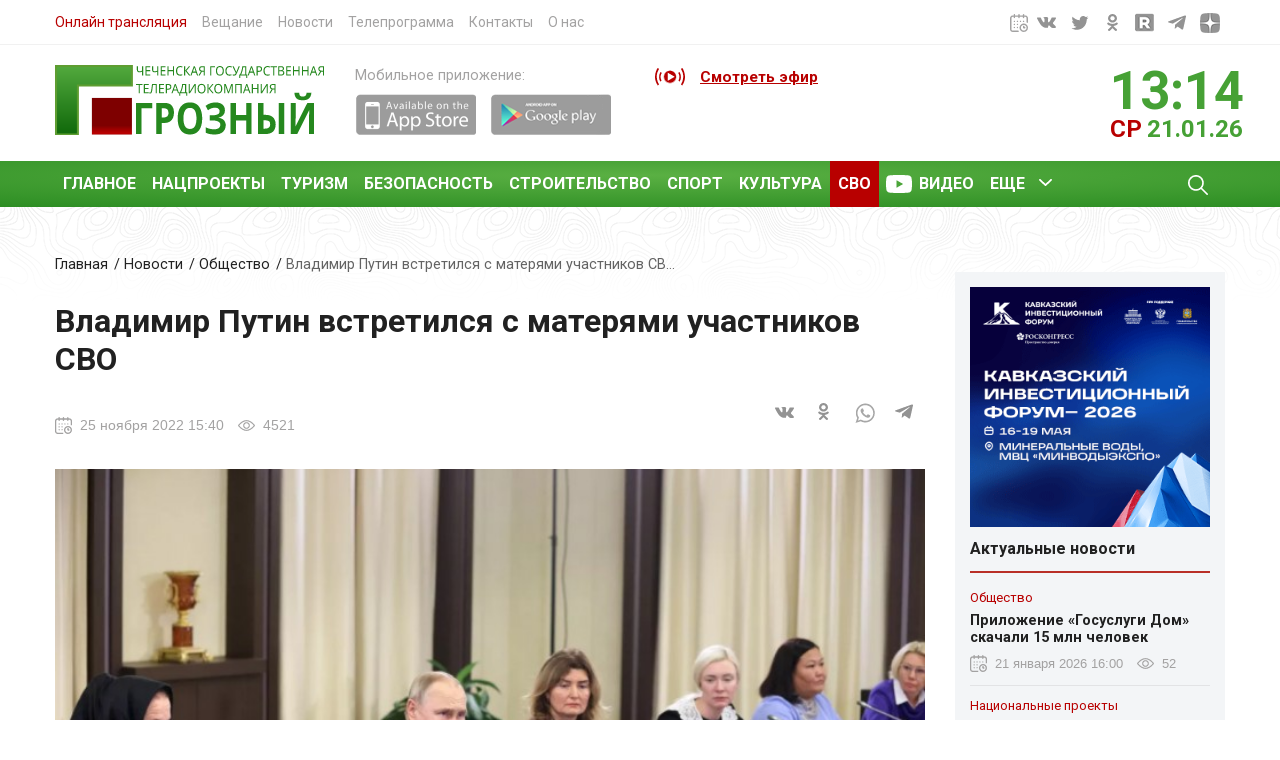

--- FILE ---
content_type: text/html; charset=UTF-8
request_url: https://grozny.tv/news/society/51918
body_size: 12986
content:
<!DOCTYPE html>
<html lang="en">
<head prefix="og: http://ogp.me/ns#" >
   <!-- Yandex Native Ads -->
<script>window.yaContextCb=window.yaContextCb||[]</script>
<script src="https://yandex.ru/ads/system/context.js" async></script>
    <meta name="zen-verification" content="eA8X0TnCpJtEHCFLxbCMfPKpp2OkMV1eXu0Qqjl1BwRRGdo62zpXEt5LlDNtOXsl" />
    <meta name="viewport" content="width=device-width, initial-scale=1">
    <meta http-equiv="Content-Type" content="text/html; charset=utf-8">
    <meta http-equiv="X-UA-Compatible" content="IE=edge">
	<meta name='wmail-verification' content='d92b76d58c5d0e80c31318a6550ddc4e' />
    <meta name="csrf-token" content="1Y4hpQYlbOLLucFNRrQVQ4BzjXQlAzE2BA1QO6xH">
    <meta name="keywords" content="Путин,Спецоперация,"/>
                 <meta name="description" content='ЧГТРК Грозный | последние новости, новости Росcии, новости дня, новости чечни, Чечня, грозный '/>
    <meta name="google-site-verification" content="sMl0pQza0F2X2ikpWzt_8E2eJ3m4iYeCpIPCq0hzclY" />
    <link rel="stylesheet"  href="https://grozny.tv/css/bootstrap.min.css?v=3.3" />
    <link rel="stylesheet" href="https://grozny.tv/css/main.min.css?v=4.1" />
    <link href="https://fonts.googleapis.com/css2?family=Roboto:wght@400;700&display=swap" rel="stylesheet">
    <link rel="icon" href="https://grozny.tv/img/favicon.svg" type="image/x-icon">
    <title>Владимир Путин встретился с матерями участников СВО - Общество</title>
    <meta property="og:site_name" content="ЧГТРК ГРОЗНЫЙ">
    <meta property="og:locale" content="ru_RU">
    <meta property="og:title" content="Владимир Путин встретился с матерями участников СВО">
    <meta property="og:image" itemprop="image" content="https://grozny.tv/storage/images/d7574831-8229-438c-8913-aa3bd9d0db9e.jpg"/>
    <meta property="og:type" content="article">
    <meta property="og:description" content="ЧГТРК ГРОЗНЫЙ, 25.11.2022">
    <meta property="og:url" content="https://grozny.tv/news/society/51918">
    <link itemprop="image" href="https://grozny.tv/storage/images/d7574831-8229-438c-8913-aa3bd9d0db9e.jpg">
    <link rel="canonical" href="https://grozny.tv/news/society/51918"/>
    <script src="https://grozny.tv/js/jquery.min.js"></script>
<script src="https://grozny.tv/js/jquery.jscroll.min.js"></script>

<!-- Global site tag (gtag.js) - Google Analytics 
<script async src="https://www.googletagmanager.com/gtag/js?id=G-N4BZ160W9M"></script>
<script>
  window.dataLayer = window.dataLayer || [];
  function gtag(){dataLayer.push(arguments);}
  gtag('js', new Date());
    gtag('set', {'user_id': 'USER_ID'}); 
  gtag('config', 'G-N4BZ160W9M');
  
  gtag('event', 'newsletter signup', {
    'event_category': 'NTG newsletter',
    'event_label': 'success',
    'non_interaction' : false
});
</script>

<!-- Global site tag (gtag.js) - Google Analytics -->
<script async src="https://www.googletagmanager.com/gtag/js?id=UA-202540733-1"></script>
<script>
  window.dataLayer = window.dataLayer || [];
  function gtag(){dataLayer.push(arguments);}
  gtag('js', new Date());
    gtag('set', {'user_id': 'USER_ID'}); 
  gtag('config', 'UA-202540733-1');
</script>
   
</head>
<body>
    <div class="wrapper">
        <div class="progressbar" ></div>
        <header>
                        <div class="header-top"> <!-- header-top -->
                <div class="container search-form-inner">
                    <div class="row">
                        <div class="col-7">
                            <nav class="header-top__navigation">
                                <ul>
                                    <li><a style="color:#b80000" href="/live">Онлайн трансляция</a></li>
                                    <li><a href="/broadcast-options">Вещание</a></li>
                                    <li><a href="/news">Новости</a></li>
                                    <li><a href="/programma">Телепрограмма</a></li>
                                    <li><a href="/contacts">Контакты</a></li>
                                    <li><a href="/about-us">О нас</a></li>
                                </ul>
                            </nav>
                        </div>
                       <!-- <div class="col-3">
                            <div class="header-top__impaired">
                                <a href="#">Версия для слабовидящих</a>
                            </div>
                        </div>-->
                        <div class="col-3 offset-2">
                            <div class="header-top__social">
                                <ul class="uk-flex uk-flex-right">
                                  <li><div id="datepicker" class="input-append date">
                                            <span class="add-on"><i class="icon-th"></i><img src="https://grozny.tv/img/calendar.svg"/></span>
                                        </div></li>
                                    <li><a href="https://vk.com/groznytv" target="_blank"><img  src="https://grozny.tv/img/vk2.svg" alt="Вконтакте"></a></li>
                                    <li><a href="https://twitter.com/tvgrozny" target="_blank"><img src="https://grozny.tv/img/tw2.svg" alt="Твитер"></a></li>
                                    <li><a href="https://ok.ru/groznytv" target="_blank"><img src="https://grozny.tv/img/od2.svg" alt="Одноклассники"></a></li>
                                    <li><a href="https://rutube.ru/channel/25150417/" target="_blank"><img src="https://grozny.tv/img/rtbpp.svg" alt="Ютуб"></a></li>
                                    <li><a href="https://t.me/groznytv" target="_blank"><img  src="https://grozny.tv/img/tel2.svg" alt="Телеграм"></a></li>
                                     <li><a href="https://dzen.ru/groznytv" target="_blank"><img  src="https://grozny.tv/img/dzen.svg" alt="Яндекс Дзен"></a></li>
                                  
                                </ul>
                            </div>
                        </div>
                    </div>
                </div>
            </div>  <!-- end header-top -->
            <div class="header-middle"> <!-- header-middle -->
                <div class="container">
                    <div class="row">
                        <div class="col-6 col-sm-5  col-md-4  col-lg-3 col-xl-3">
                            <div class="header-middle__logo">
                                <a href="/"><img src="https://grozny.tv/img/logo.svg" alt="Логотип"></a>
                            </div>
                        </div>
                        <div class="d-none d-xl-block col-xl-3">
                            <div class="header-middle__marketplace">
                                <span>Мобильное приложение:</span>
                                <div class="header-middle__linkstore uk-flex uk-flex-middle">
                                    <a href="https://itunes.apple.com/ru/app/%D1%82%D0%B2-%D0%B3%D1%80%D0%BE%D0%B7%D0%BD%D1%8B%D0%B9/id1008756398?mt=8" target="_blank"><img src="https://grozny.tv/img/app.png" alt="AppStore"></a>
                                    <a href="https://play.google.com/store/apps/details?id=tvgrozny.chechensoft.ru&hl=ru" target="_blank"><img src="https://grozny.tv/img/play.png" alt="Play Market"></a>
                                </div>
                            </div>
                        </div>
                        
                         <div class="col-6 col-sm-7  col-md-4 col-lg-5 col-xl-3">
                            <div class="header-middle__live">
                                <a href="https://grozny.tv/programma">Смотреть эфир</a>
                                <span class="pulse"></span>
                                
                                                                
                            </div>
                        </div>
                        <div class="d-none d-md-block col-md-4 col-lg-4 col-xl-3 ">
                            <div class="header-middle__time">
                                <div class="row">
                                    <div class="col-6 col-md-6 col-lg-5 col-xl-6">
                                        <ul class="header-namaz">
                                                                                   </ul>
                                    </div>
                                    <div class="col-6 col-md-6 col-lg-7 col-xl-6">
                                        <div class="header-clock">
                                            <div id="clock" class="header-clock__time"></div>
                                            <div class=" header-clock__inner">
                                                <div id="weekday"  class="header-clock__day">пт</div>
                                                <div  id="now" class="header-clock__date"></div>
                                            </div>
                                        </div>
                                    </div>
                                </div>
                            </div>
                        </div>
                    </div>
                </div>
            </div><!-- end header-middle -->

            <div i class="header-bottom"> <!-- header-bottom -->
                <div class="container">
                    <div class="row">
                        <div class="col-12">
                            <nav class="main-menu">
                                <div class="navigations-inner">
                                    <div class="navbar-left">
                                        <div class="navbar-visible">
                                            <ul class="navbar">
                                                <li><a href="https://grozny.tv/news/main">Главное</a></li>
                                               <li><a href="https://grozny.tv/news/nationalprojects">Нацпроекты </a></li>
                                                <li><a href="https://grozny.tv/news/tourism">Туризм</a></li>
                                                <li><a href="https://grozny.tv/news/security">Безопасность</a></li>
                                                <li><a href="https://grozny.tv/news/construction">Строительство</a></li>
                                                <li><a href="https://grozny.tv/news/sport">Спорт</a></li>
                                                <li><a href="https://grozny.tv/news/culture">Культура</a></li>
                                                <li style="background:#b80000;"><a href="https://grozny.tv/tag/695">СВО</a></li>
                                                <li class="menu-item-video"><a href="/videos">Видео</a></li>
                                                <li class="menu-item-children menu-item-all">
                                                    <a href="#">Еще</a>
                                                    <ul class="sub-menu">
                                                        <li><a href="https://grozny.tv/news/antiterror">Антитеррор</a></li>
                                                        <li><a href="https://grozny.tv/news/blagotvoritelnost">Благотворительность</a></li>
                                                        <li><a href="https://grozny.tv/news/healthcare">Здравохранение</a></li>
                                                        <li><a href="https://grozny.tv/news/society">Общество</a></li>
                                                         <li><a href="https://grozny.tv/news/politics">Политика</a></li>
                                                          <li><a href="https://grozny.tv/news/religion">Религия </a></li>
                                                        <li><a href="https://grozny.tv/news/crime">Криминал</a></li>
                                                        <li><a href="https://grozny.tv/news/agriculture">Сельское хозяйство</a></li>
                                                        <li><a href="https://grozny.tv/news/education">Образование</a></li>
                                                    </ul>
                                                </li>
                                            </ul>
                                            <button class="mobile-menu" type="button" uk-toggle="target: #mobile-menu">Меню</button>
                                        </div>
                                    </div>

                                    <div class="navbar-right">
                                            <a class="open-search" href="https://grozny.tv/search">
                                                <img src="https://grozny.tv/img/search.svg" alt="Иконка поиска">
                                            </a>
                                      
                                    </div>
                                </div>

                            </nav>
                        </div>
                    </div>
                </div>
            </div> <!-- end header-bottom -->
        </header>
    <main class="content-inner">
    <style>
    blockquote {
        background: #dee2e6;
    color: #212121;
    line-height: 1.5;
    margin-bottom: 20px;
    padding: 10px 40px;
    position: relative;
    }
</style>
    <div class="container">
        <div  class="row">
            <div class="col-12 col-lg-9">

                <div class="page-news">
                    <div class="breadcrumb">
                        <ul class="uk-breadcrumb">
                            <li><a href="#">Главная</a></li>
                            <li><a href="https://grozny.tv/news">Новости</a></li>
                            <li><a href="/news/society">Общество</a></li>
                            <li><span>Владимир Путин встретился с матерями участников СВ...</span></li>
                        </ul>
                    </div>
                    <div class="page-news__title">
                        <h1>Владимир Путин встретился с матерями участников СВО</h1>
                    </div>
                    <div  class="row">
                        
                        <div class="col-12 col-md-4">
                            <ul class="meta-news meta-top">
                                <li class="meta-news__date">25 ноября 2022 15:40</li>
                                <li class="meta-news__views">4521</li>
                            </ul>
                        </div>


                        <div class="col-12 col-md-8">
                            <div class="page-news__meta">
                                <div class="share">
                                           <script src="https://yastatic.net/es5-shims/0.0.2/es5-shims.min.js " async></script>
                                           <script src="https://yastatic.net/share2/share.js" async></script>
                                           <div class="ya-share2" data-bare=""  data-services="vkontakte,odnoklassniki,whatsapp,telegram"></div>
                                </div>
                            </div>
                        </div>
                    </div>
                        <div class="page-news__images">
                                                          
                             <picture class="post-img"  >
                                  <source  media="(min-width: 799px)" srcset="https://grozny.tv/storage/images/d7574831-8229-438c-8913-aa3bd9d0db9e.jpg">
                                  <source  media="(min-width: 320px)" srcset="https://grozny.tv/storage/images/2_d7574831-8229-438c-8913-aa3bd9d0db9e.jpg">
                                  <img itemprop="image" width="100%" src="https://grozny.tv/storage/images/d7574831-8229-438c-8913-aa3bd9d0db9e.jpg" alt="Владимир Путин встретился с матерями участников СВО">
                            </picture>
                             
                            
                        </div>                        
                       
                        <div class="news_follow">
                            <div class="container">
                                <div class="row">
                                    <div class="col-12 col-xs-3 col-sm-4 col-md-3 col-lg-3 col-xl-3 pl-0 pr-0" style="color: #a3a2a2;line-height: 32px;">
                                        <b>Читать grozny.tv в</b>
                                    </div> 
                                    <div class="col-6 col-md-3 col-sm-2 col-lg-3">
                                        <a href="https://news.google.com/publications/CAAqBwgKMK-5pwswjcS_Aw?oc=3&ceid=RU:ru"><div class="news_foll_attr_list attr_1" ></div></a>
                                        
                                    </div> 
                                    <div class="col-6 col-md-3 col-sm-2 col-lg-2">
                                
                                        <a href="https://yandex.ru/news/?favid=3809"><div class="news_foll_attr_list attr_2" class="news_foll_attr_list" ></div></a>
                                    </div> 
                                </div>
                            </div>
                        </div>
                        
                                             <div class="page-news__content">
                     <b class="pb-5">Президент РФ Владимир Путин проводит встречу с матерями военнослужащих – участников специальной военной операции.</b> 
                        <p>От Чеченской Республики в этой встрече принимает участие Жарадат Агуева.&nbsp;</p><p>Двое ее сыновей в данное время находятся в зоне проведения СВО: командир батальона «Запад-Ахмат» Исмаил Агуев и начальник Курчалоевского РОВД Рустам Агуев.</p><blockquote><p>«Хочу, чтобы вы знали: и я лично, и руководство страны, мы разделяем эту боль, понимаем, что ничего не может заменить утраты сына, утраты ребенка, особенно для мамы, которой мы обязаны все появлением на свет», - подчеркнул Президент России.</p></blockquote> 
                       
                        
                        <div class="article_tags">
                                                            <a style="text-decoration: none" class="article__tags-item" href="https://grozny.tv/tag/91" >Путин</a>
                                                            <a style="text-decoration: none" class="article__tags-item" href="https://grozny.tv/tag/253" >Спецоперация</a>
                                                    </div>
                        <!-- Yandex.RTB R-A-190019-14 -->
<div id="yandex_rtb_R-A-190019-14"></div>
<script type="text/javascript">
    (function(w, d, n, s, t) {
        w[n] = w[n] || [];
        w[n].push(function() {
            Ya.Context.AdvManager.render({
                blockId: "R-A-190019-14",
                renderTo: "yandex_rtb_R-A-190019-14",
                async: true
            });
        });
        t = d.getElementsByTagName("script")[0];
        s = d.createElement("script");
        s.type = "text/javascript";
        s.src = "//an.yandex.ru/system/context.js";
        s.async = true;
        t.parentNode.insertBefore(s, t);
    })(this, this.document, "yandexContextAsyncCallbacks");
</script>
                        <div id="unit_97354"><a href="https://smi2.ru/" >Новости СМИ2</a></div>
                        <script type="text/javascript" charset="utf-8">
                            (function() {
                                var sc = document.createElement('script'); sc.type = 'text/javascript'; sc.async = true;
                                sc.src = '//smi2.ru/data/js/97354.js'; sc.charset = 'utf-8';
                                var s = document.getElementsByTagName('script')[0]; s.parentNode.insertBefore(sc, s);
                            }());
                        </script>
                    <!-- Composite Start -->
<div id="M652681ScriptRootC1027580">
</div>
<script src="https://jsc.lentainform.com/g/r/grozny.tv.1027580.js" async >
</script>
<!-- Composite End -->

                    </div>

                    <div class="news-section__title">
                        <h2>Также в «Общество»</h2><hr>
                    </div>
                    <div class="category-news__grid">
                                                <article class="large-news">
                            <div class="row">
                                <div class="col-12 col-md-4">
                                    <div class="large-news__image">
                                        <a href="https://grozny.tv/news/society/74735">
                                            <picture>
                                                 <source media="(min-width: 799px)" srcset="https://grozny.tv/storage/images/2a2fc871-8d45-4a24-9763-cd1f33a61eb1.jpg">
                                                <source media="(min-width: 320px)" srcset="https://grozny.tv/storage/images/2_2a2fc871-8d45-4a24-9763-cd1f33a61eb1.jpg">
                                                <img class="lazyload" width="100%" data-src="https://grozny.tv/storage/images/d7574831-8229-438c-8913-aa3bd9d0db9e.jpg" alt="Информационные экосистемы становятся рабочим инструментом для малого бизнеса">
                                            </picture>
                                        </a>
                                    </div>
                                </div>
                                <div class="col-12 col-md-8">
                                    <div class="large-news__content">
                                        <a href="https://grozny.tv/news/society/74735">
                                            <h3>Информационные экосистемы становятся рабочим инструментом для малого бизнеса</h3>
                                            <ul class="meta-news">
                                                <li class="meta-news__date">21 января 2026 18:00</li>
                                                <li class="meta-news__views">0</li>
                                            </ul>
                                            <div class="large-news__description">
                                                Реализация партнерских программ поддержки малого и среднего предпринимательства в 2025 году показывает, что государственная политика в отношении бизнеса входит в фазу структурной перенастройки, рассказал заместитель директора Северо-Кавказского института – филиала РАНХиГС Вадим Романов. 
                                            </div>
                                        </a>
                                    </div>
                                </div>

                            </div>
                        </article>
                                                <article class="large-news">
                            <div class="row">
                                <div class="col-12 col-md-4">
                                    <div class="large-news__image">
                                        <a href="https://grozny.tv/news/society/74734">
                                            <picture>
                                                 <source media="(min-width: 799px)" srcset="https://grozny.tv/storage/images/6782e9e8-7209-4a70-a328-954a1577a2e1.jpg">
                                                <source media="(min-width: 320px)" srcset="https://grozny.tv/storage/images/2_6782e9e8-7209-4a70-a328-954a1577a2e1.jpg">
                                                <img class="lazyload" width="100%" data-src="https://grozny.tv/storage/images/d7574831-8229-438c-8913-aa3bd9d0db9e.jpg" alt="Россияне увеличили число переводов за рубеж в 2025 году">
                                            </picture>
                                        </a>
                                    </div>
                                </div>
                                <div class="col-12 col-md-8">
                                    <div class="large-news__content">
                                        <a href="https://grozny.tv/news/society/74734">
                                            <h3>Россияне увеличили число переводов за рубеж в 2025 году</h3>
                                            <ul class="meta-news">
                                                <li class="meta-news__date">21 января 2026 19:00</li>
                                                <li class="meta-news__views">0</li>
                                            </ul>
                                            <div class="large-news__description">
                                                По итогам 2025 года розничные клиенты ВТБ совершили более 13 млн трансграничных переводов в зарубежные страны — это в 6 раз больше, чем за предыдущий год. Общий объем операций превысил 294 млрд рублей и вырос в 5,8 раза. В 2026 году банк планирует удвоить объем трансграничных переводов розничных клиентов.
                                            </div>
                                        </a>
                                    </div>
                                </div>

                            </div>
                        </article>
                                                <article class="large-news">
                            <div class="row">
                                <div class="col-12 col-md-4">
                                    <div class="large-news__image">
                                        <a href="https://grozny.tv/news/society/74729">
                                            <picture>
                                                 <source media="(min-width: 799px)" srcset="https://grozny.tv/storage/images/8ab7a7ca-2279-4bf2-860e-eb30addf95aa.jpg">
                                                <source media="(min-width: 320px)" srcset="https://grozny.tv/storage/images/2_8ab7a7ca-2279-4bf2-860e-eb30addf95aa.jpg">
                                                <img class="lazyload" width="100%" data-src="https://grozny.tv/storage/images/d7574831-8229-438c-8913-aa3bd9d0db9e.jpg" alt="Эксперт СКИ РАНХиГС: количество волонтеров в России превысило 20 миллионов">
                                            </picture>
                                        </a>
                                    </div>
                                </div>
                                <div class="col-12 col-md-8">
                                    <div class="large-news__content">
                                        <a href="https://grozny.tv/news/society/74729">
                                            <h3>Эксперт СКИ РАНХиГС: количество волонтеров в России превысило 20 миллионов</h3>
                                            <ul class="meta-news">
                                                <li class="meta-news__date">21 января 2026 18:00</li>
                                                <li class="meta-news__views">0</li>
                                            </ul>
                                            <div class="large-news__description">
                                                Количество россиян, участвующих в волонтёрской деятельности, ежегодно увеличивается. Сегодня число тех, кто добровольно участвует в социально значимых проектах, достигло более 20 миллионов человек. Они посвящают своё свободное время помощи другим, стремясь внести вклад в развитие общества.
                                            </div>
                                        </a>
                                    </div>
                                </div>

                            </div>
                        </article>
                                                <article class="large-news">
                            <div class="row">
                                <div class="col-12 col-md-4">
                                    <div class="large-news__image">
                                        <a href="https://grozny.tv/news/society/74723">
                                            <picture>
                                                 <source media="(min-width: 799px)" srcset="https://grozny.tv/storage/images/a9781ed3-9168-47ff-a76c-f14d2e2b8c9f.jpg">
                                                <source media="(min-width: 320px)" srcset="https://grozny.tv/storage/images/2_a9781ed3-9168-47ff-a76c-f14d2e2b8c9f.jpg">
                                                <img class="lazyload" width="100%" data-src="https://grozny.tv/storage/images/d7574831-8229-438c-8913-aa3bd9d0db9e.jpg" alt="Приложение «Госуслуги Дом» скачали 15 млн человек">
                                            </picture>
                                        </a>
                                    </div>
                                </div>
                                <div class="col-12 col-md-8">
                                    <div class="large-news__content">
                                        <a href="https://grozny.tv/news/society/74723">
                                            <h3>Приложение «Госуслуги Дом» скачали 15 млн человек</h3>
                                            <ul class="meta-news">
                                                <li class="meta-news__date">21 января 2026 16:00</li>
                                                <li class="meta-news__views">52</li>
                                            </ul>
                                            <div class="large-news__description">
                                                Решение вопросов ЖКХ может быть быстрым и комфортным — с приложением «Госуслуги Дом». Его скачали уже больше 15 млн раз, месячная аудитория превысила 4,3 млн человек.
                                            </div>
                                        </a>
                                    </div>
                                </div>

                            </div>
                        </article>
                                                <article class="large-news">
                            <div class="row">
                                <div class="col-12 col-md-4">
                                    <div class="large-news__image">
                                        <a href="https://grozny.tv/news/society/74720">
                                            <picture>
                                                 <source media="(min-width: 799px)" srcset="https://grozny.tv/storage/images/4401cd72-fe4a-4146-9827-21f443db2e59.jpg">
                                                <source media="(min-width: 320px)" srcset="https://grozny.tv/storage/images/2_4401cd72-fe4a-4146-9827-21f443db2e59.jpg">
                                                <img class="lazyload" width="100%" data-src="https://grozny.tv/storage/images/d7574831-8229-438c-8913-aa3bd9d0db9e.jpg" alt="В Чеченской Республике завершился историко-патриотический проект «Связь поколений»">
                                            </picture>
                                        </a>
                                    </div>
                                </div>
                                <div class="col-12 col-md-8">
                                    <div class="large-news__content">
                                        <a href="https://grozny.tv/news/society/74720">
                                            <h3>В Чеченской Республике завершился историко-патриотический проект «Связь поколений»</h3>
                                            <ul class="meta-news">
                                                <li class="meta-news__date">29 ноября 2025 11:11</li>
                                                <li class="meta-news__views">258</li>
                                            </ul>
                                            <div class="large-news__description">
                                                В Чеченской Республике успешно завершилась реализация историко-патриотического проекта «Связь поколений: от героев Великой Отечественной войны до защитников СВО», организованного АНО РОД «Турпалхой». Проект стал важным шагом в сохранении исторической памяти и укреплении преемственности поколений.
                                            </div>
                                        </a>
                                    </div>
                                </div>

                            </div>
                        </article>
                                            </div>

                </div>


            </div>
            
            <div class="d-none d-lg-block col-lg-3">
                
                <!--AdFox START-->
<!--yandex_kosumov.direct-->
<!--Площадка: yandex.ru / * / *-->
<!--Тип баннера: 240x400-->
<!--Расположение: верх страницы-->
<div id="adfox_168917181014979493"></div>
<script>
    window.yaContextCb.push(()=>{
        Ya.adfoxCode.create({
            ownerId: 299718,
            containerId: 'adfox_168917181014979493',
            params: {
                pp: 'g',
                ps: 'gqke',
                p2: 'hiut'
            }
        })
    })
</script>

                <aside>
                  <img style="max-width:100%; padding-bottom:10px" src="https://grozny.tv/img/kif2025.png"/>
                  
                    
                    <div class="aside-title">
                        Актуальные новости
                    </div>

                    <ul>
                        <li>
                                                        <article class="small-news">
                                <a href="https://grozny.tv/news/society/74723">
                                    <div class="news-label-category">Общество</div>
                                    <h3>Приложение «Госуслуги Дом» скачали 15 млн человек</h3>
                                    <ul class="meta-news">
                                        <li class="meta-news__date">21 января 2026 16:00</li>
                                        <li class="meta-news__views">52</li>
                                    </ul>
                                </a>
                            </article>
                                                        <article class="small-news">
                                <a href="https://grozny.tv/news/nationalprojects/74733">
                                    <div class="news-label-category">Национальные проекты</div>
                                    <h3>В России стартует новый сезон проекта «Твой Ход»</h3>
                                    <ul class="meta-news">
                                        <li class="meta-news__date">21 января 2026 15:55</li>
                                        <li class="meta-news__views">88</li>
                                    </ul>
                                </a>
                            </article>
                                                        <article class="small-news">
                                <a href="https://grozny.tv/news/nationalprojects/74732">
                                    <div class="news-label-category">Национальные проекты</div>
                                    <h3>Посещаемость портала «Путешествуем.рф» за год увеличилась на 40%</h3>
                                    <ul class="meta-news">
                                        <li class="meta-news__date">21 января 2026 14:33</li>
                                        <li class="meta-news__views">120</li>
                                    </ul>
                                </a>
                            </article>
                                                        <article class="small-news">
                                <a href="https://grozny.tv/news/education/74722">
                                    <div class="news-label-category">Образование</div>
                                    <h3>Тематическая лекция ко Дню освобождения Ленинграда прошла для студентов ЧГУ</h3>
                                    <ul class="meta-news">
                                        <li class="meta-news__date">21 января 2026 14:00</li>
                                        <li class="meta-news__views">126</li>
                                    </ul>
                                </a>
                            </article>
                                                        <article class="small-news">
                                <a href="https://grozny.tv/news/nationalprojects/74731">
                                    <div class="news-label-category">Национальные проекты</div>
                                    <h3>Дмитрий Чернышенко и Валерий Фальков поздравили аспирантов с профессиональным праздником</h3>
                                    <ul class="meta-news">
                                        <li class="meta-news__date">21 января 2026 13:40</li>
                                        <li class="meta-news__views">166</li>
                                    </ul>
                                </a>
                            </article>
                                                        <article class="small-news">
                                <a href="https://grozny.tv/news/security/74728">
                                    <div class="news-label-category">Безопасность</div>
                                    <h3>Чеченская Республика вошла в тройку регионов с наименьшим числом пострадавших в ДТП в 2025 году</h3>
                                    <ul class="meta-news">
                                        <li class="meta-news__date">21 января 2026 13:00</li>
                                        <li class="meta-news__views">166</li>
                                    </ul>
                                </a>
                            </article>
                            
                            <div class="last-news__btn">
                                <a href="https://grozny.tv/news">Больше новостей</a>
                            </div>
                        </li>
                    </ul>
                    <div id="unit_97356"><a href="https://smi2.ru/" >Новости СМИ2</a></div>
                    <script type="text/javascript" charset="utf-8">
                        (function() {
                            var sc = document.createElement('script'); sc.type = 'text/javascript'; sc.async = true;
                            sc.src = '//smi2.ru/data/js/97356.js'; sc.charset = 'utf-8';
                            var s = document.getElementsByTagName('script')[0]; s.parentNode.insertBefore(sc, s);
                        }());
                    </script>
                  
                </aside>
                
              
            </div>
        </div>
    </div>
        <a id="scrollbutton"></a>
    </main>
    </div>

    <footer class="footer">
        <div class="container">
            <div class="row">
                <div class="col-12 col-lg-6">
                    <div class="footer-social">
                        <div class="footer-social_title">Присоединяйтесь к нам:</div>
                        <div class="footer-social_list">
                            <ul>
                                <li><a href="https://vk.com/groznytv" target="_blank"><img class="lazyload"  data-src="https://grozny.tv/img/vk.svg" alt="Вконтакте"></a></li>
                                <li><a href="https://twitter.com/tvgrozny" target="_blank"><img class="lazyload"  data-src="https://grozny.tv/img/tw.svg" alt="Твитер"></a></li>
                                <li><a href="https://ok.ru/groznytv" target="_blank"><img class="lazyload"  data-src="https://grozny.tv/img/od.svg" alt="Одноклассники"></a></li>
                                <li><a href="https://www.youtube.com/user/tvgrozny" target="_blank"><img  class="lazyload" data-src="https://grozny.tv/img/you.svg" alt="Ютуб"></a></li>
                                <li><a href="https://t.me/groznytv" target="_blank"><img class="lazyload" data-src="https://grozny.tv/img/tel.svg" alt="Телеграм"></a></li>
                            </ul>
                        </div>
                    </div>
                    <div class="footer-content">
                        <p>Использование материалов grozny.tv без получения предварительного согласия разрешено только при условии размещения в
                            тексте гиперссылки на цитируемые материалы с указанием источника. Все права на изображения и тексты принадлежат их авторам,
                            мнение редакции может не совпадать с мнением авторов статей и комментариев, ответственность за содержание и достоверность
                            рекламы несет рекламодатель.</p>
                    </div>
                </div>
                <div class="col-12 col-md-6 col-lg-3">
                    <div class="footer-title h3">
                        <!--Документы-->
                    </div>
                    <div class="footer-list">
                        <ul>
                            <!--<li><a href="">Положение персональных данных</a></li>
                            <li><a href="">Положение о хранении и использовании персональных данных работников</a></li>-->
                        </ul>
                    </div>
                </div>
                <div class="col-12 col-md-6 col-lg-3">
                    <div class="footer-right">
                        <div class="footer-title h3">
                            Реклама
                        </div>
                        <span>Для размещения рекламы на ТВ, радио и сайте обращайтесь в отдел рекламы</span>
                        <ul class="footer-contact">
                            <li><a href="tel:79288885599" class="footer-contact__phone">+7 (928) 888 55 99</a></li>
                            <li><a href="tel:88712296-66" class="footer-contact__phone">8 (8712) 29-64-66</a></li>
                            <li><a href="mailto:advertgroztv@mail.ru" class="footer-contact__mail">advert@grozny.tv</a></li>
                        </ul>

                    </div>
                </div>
            </div>
        </div>
        <div class="container">
            <div class="footer-bottom">
                <div class="row">

                    <div class="col-12 col-lg-3 col-xl-4">
                        <div class="copy">
                            © Чеченская Государственная Телерадиокомпания "Грозный". 2026 г. Все права защищены!
                        </div>
                    </div>
                    <div class="col-12 col-lg-9 col-xl-8">
                        <ul>
                                                            <li><a href="https://xn--l1agf.xn--p1ai/?utm_source=yandex&utm_medium=cpc&utm_campaign=rc_72913344&utm_content=11968167045&utm_term=%D1%86%D0%B8%D1%84%D1%80%D0%BE%D0%B2%D0%B0%D1%8F%20%D0%BF%D0%BB%D0%B0%D1%82%D1%84%D0%BE%D1%80%D0%BC%D0%B0%20%D0%BC%D1%81%D0%BF&etext=2202.JB68VBBhd2wJkuwds4tjnL77utF9cLEJ3i02ytSN-TzcsFaFGCH6wmKXnc0sw33KeWprcGpkYnhyemx2aHNwYQ.deced72ac619dac385d489aac51137a430fa14ef&yclid=3839225615396430854" target="_blank"><img class="lazyload" data-src="https://grozny.tv/img/mspban.png" alt=""></a></li>

                            <li><a href="http://chechnya.gov.ru/" target="_blank"><img class="lazyload" data-src="https://grozny.tv/img/list1.jpg"  alt="Глава чеченской Республики"></a></li>
                            <li><a href="http://grozny.fm/" target="_blank"><img class="lazyload" data-src="https://grozny.tv/img/list3.jpg"  alt="Грозный ФМ"></a></li>
                            <li>
                                <!--LiveInternet counter-->
                                <a href="https://www.liveinternet.ru/click"
                                                              target="_blank"><img  id="licnt3BF8" width="88" height="31" style="border:0"
                                                                                   title="LiveInternet: показано число просмотров за 24 часа, посетителей за 24 часа и за сегодня"
                                                                                   src="[data-uri]"
                                                                                   alt=""/></a><script>(function(d,s){d.getElementById("licnt3BF8").src=
                                        "https://counter.yadro.ru/hit?t22.6;r"+escape(d.referrer)+
                                        ((typeof(s)=="undefined")?"":";s"+s.width+"*"+s.height+"*"+
                                            (s.colorDepth?s.colorDepth:s.pixelDepth))+";u"+escape(d.URL)+
                                        ";h"+escape(d.title.substring(0,150))+";"+Math.random()})
                                    (document,screen)</script><!--/LiveInternet-->
                            </li>
                            <li><!-- Yandex.Metrika informer -->
                                <a href="https://metrika.yandex.ru/stat/?id=25871987&amp;from=informer"
                                   target="_blank" rel="nofollow"><img src="https://informer.yandex.ru/informer/25871987/3_1_FFFFFFFF_EFEFEFFF_0_uniques"
                                                                       style="width:88px; height:31px; border:0;" alt="Яндекс.Метрика" title="Яндекс.Метрика: данные за сегодня (просмотры, визиты и уникальные посетители)" class="ym-advanced-informer" data-cid="25871987" data-lang="ru" /></a>
                                <!-- /Yandex.Metrika informer -->

                                <!-- Yandex.Metrika counter -->
                                <script async type="text/javascript" >
                                    (function (d, w, c) {
                                        (w[c] = w[c] || []).push(function() {
                                            try {
                                                w.yaCounter25871987 = new Ya.Metrika({
                                                    id:25871987,
                                                    clickmap:true,
                                                    trackLinks:true,
                                                    accurateTrackBounce:true,
                                                    webvisor:true
                                                });
                                            } catch(e) { }
                                        });

                                        var n = d.getElementsByTagName("script")[0],
                                            s = d.createElement("script"),
                                            f = function () { n.parentNode.insertBefore(s, n); };
                                        s.type = "text/javascript";
                                        s.async = true;
                                        s.src = "https://mc.yandex.ru/metrika/watch.js";

                                        if (w.opera == "[object Opera]") {
                                            d.addEventListener("DOMContentLoaded", f, false);
                                        } else { f(); }
                                    })(document, window, "yandex_metrika_callbacks");
                                </script>
                                <noscript><div><img src="https://mc.yandex.ru/watch/25871987" style="position:absolute; left:-9999px;" alt="" /></div></noscript>
                                <!-- /Yandex.Metrika counter --></li>
                        </ul>
                    </div>
                </div>
            </div>

        </div>
    </footer>
    <div class="header__nav" id="mobile-menu">  
    <div class="header__nav-inner">

        <a class="close-nav" href="#"><img src="https://grozny.tv/img/close.svg" alt="Закрыть меню"></a>
        <div class="header-top__social">
            <span>Присоединяйтесь к нам:</span>
            <ul class="uk-flex uk-flex-right">
                <li><a href="https://vk.com/groznytv" target="_blank"><img class="lazyload" data-src="https://grozny.tv/img/vk2.svg" alt="Вконтакте"></a></li>
                <li><a href="https://twitter.com/tvgrozny" target="_blank"><img class="lazyload"  data-src="https://grozny.tv/img/tw2.svg" alt="Твитер"></a></li>
                <li><a href="https://ok.ru/groznytv" target="_blank"><img  class="lazyload" data-src="https://grozny.tv/img/od2.svg" alt="Одноклассники"></a></li>
                <li><a href="https://www.youtube.com/user/tvgrozny" target="_blank"><img class="lazyload"  data-src="https://grozny.tv/img/you2.svg" alt="Ютуб"></a></li>
                <li><a href="https://t.me/groznytv" target="_blank"><img class="lazyload"  data-src="https://grozny.tv/img/tel2.svg" alt="Телеграм"></a></li>
            </ul>
        </div>

        <nav>
            <ul class="nav-сategory-news">
                <li><a href="">Домой</a></li>
                <li><a href="/videos">Видео</a></li>
                <li class="nav-сategory-parrent"><a href="#">Катeгории новостей</a>
                    <ul class="sub-menu">
                        <li><a href="https://grozny.tv/news/main">Главные новости</a></li>
                        <li><a href="https://grozny.tv/news/politics">Политика</a></li>
                        <li><a href="https://grozny.tv/news/religion">Религия </a></li>
                        <li><a href="https://grozny.tv/news/tourism">Туризм</a></li>
                        <li><a href="https://grozny.tv/news/crime">Криминал</a></li>
                        <li><a href="https://grozny.tv/news/construction">Строительство</a></li>
                        <li><a href="https://grozny.tv/news/sport">Спорт</a></li>
                        <li><a href="https://grozny.tv/news/culture">Культура</a></li>
                        <li><a href="https://grozny.tv/news/healthcare">Здравохранение</a></li>
                        <li><a href="https://grozny.tv/news/society">Общество</a></li>
                        <li><a href="https://grozny.tv/news/security">Безопасность</a></li>
                        <li><a href="https://grozny.tv/news/agriculture">Сельское хозяйство</a></li>
                        <li><a href="https://grozny.tv/news/education">Образование</a></li>
                        <li><a href="https://grozny.tv/news/nationalprojects">Национальные проекты</a></li>
                    </ul>
                </li>
                <li><a href="/programma">Телепрограмма</a></li>
                <li><a href="/news">Новости</a></li>
                <li><a href="/broadcast-options">Вещание</a></li>
                <li><a href="#">Рекламодателям</a></li>
                <li><a href="/contacts">Контакты</a></li>
            </ul>
        </nav>

        <div class="header-middle__marketplace">
            <span>Мобильное приложение:</span>
            <div class="header-middle__linkstore">
               <a href="https://itunes.apple.com/ru/app/%D1%82%D0%B2-%D0%B3%D1%80%D0%BE%D0%B7%D0%BD%D1%8B%D0%B9/id1008756398?mt=8" target="_blank"><img src="https://grozny.tv/img/app.png" alt="AppStore"></a> 
               <a href="https://play.google.com/store/apps/details?id=tvgrozny.chechensoft.ru&hl=ru" target="_blank"><img src="https://grozny.tv/img/play.png" alt="Play Market"></a>
            </div>
        </div>

    </div>
</div>  
    
    <script type="text/javascript"  src="https://grozny.tv/js/bootstrap.min.js"></script>
    <script type="text/javascript" src="https://grozny.tv/js/main.js?v=0.1"></script>
    <script type="text/javascript" src="https://grozny.tv/datepicker/js/bootstrap-datepicker.min.js"></script>
    <link type="text/css" rel="stylesheet" href="https://grozny.tv/datepicker/css/bootstrap-datepicker3.standalone.min.css">

    <script>


        const progress = document.querySelector('.progressbar');

        window.addEventListener('scroll', progressBar);

        function progressBar(e){
            let windowScroll = document.body.scrollTop || document.documentElement.scrollTop;
            let windowHeight = document.documentElement.scrollHeight - document.documentElement.clientHeight;
            let per  = windowScroll / windowHeight * 100;

            progress.style.width = per + '%';
        }


        // ДАТА И ВРЕМЯ
        function showTime() {
            var daysArr = ["ВC", "ПН", "ВТ", "СР", "ЧТ", "ПТ", "СБ"];
            var dateObj = new Date();
            var year = dateObj.getFullYear() % 100;
            var month = dateObj.getMonth()+1;
            var numDay = dateObj.getDate();
            var day = dateObj.getDay();
            var hour = dateObj.getHours();
            var minute = dateObj.getMinutes();

            if (numDay < 10) numDay = "0" + numDay;
            if (minute < 10) minute = "0" + minute;
            if (hour < 10) hour = "0" + hour;
            if(month < 10 ) month = "0" + month;

            var clock = hour + ":" + minute;
            var weekday = daysArr[day];
            var now = numDay + "." + month + "." +year;

            document.getElementById('clock').innerHTML = clock;
            document.getElementById('weekday').innerHTML = weekday;
            document.getElementById('now').innerHTML = now;

            setTimeout("showTime()", 1000);
        }

        showTime();

        const date = null;
        $.fn.datepicker.dates['ru'] = {
            days: ["Воскресенье", "Понедельник", "Вторник", "Среда", "Четверг", "Пятница", "Суббота"],
            daysShort: ["СБ", "ПН", "ВТ", "СР", "ЧТ", "ПТ", "СБ"],
            daysMin: ["ВС", "ПН", "ВТ", "СР", "ЧТ", "ПТ", "СБ"],
            months: ["Январь", "Февраль", "Март", "Апрель", "Май", "Июнь", "Июль", "Август", "Сентябрь", "Октябрь", "Ноябрь", "Декабрь"],
            monthsShort: ["Янв", "Фев", "Март", "Апр", "Май", "Июнь", "Июль", "Авг", "Сен", "Окт", "Ноя", "Дек"],
            today: "Сегодня",
            clear: "Clear",
            titleFormat: "MM yyyy", /* Leverages same syntax as 'format' */
            weekStart: 0
        };

        $el = $('#datepicker');
        $el.datepicker({
            setDate: new Date(),
            startDate: new Date('10-01-2011'),
            format: 'dd/mm/yyyy',
            language: "ru",
            currentText: 'Сегодня',
            endDate: '+0d',
            maxViewMode: 2,
            weekStart: 1,
            todayHighlight: true,
        });

        if (date) {
            $el.datepicker('setDate', date.split('-').join('/'));
        }

        $el.on('changeDate', e => {
            window.location = `/archive/${e.format()}`;
        });
        
        $('.rubrics-select').on('change', function() {
  $(this.form).submit();
});

    </script>
    <style type="text/css" >
        blockquote {
 /* float: left;*/
  position: relative;
  margin:1rem 0 1rem 0;
}



blockquote p {
    background: #dee2e6;
    color: #212121;
  line-height: 1.5;
        margin-bottom: 20px;
        padding: 10px 40px;
        position: relative;
}

.page-news__images{
    overflow:hidden;
}

.news_foll_attr_list{
    
    background-repeat: no-repeat; 
    height: 40px; 
    display: inline-block; 
    vertical-align: top; 
    box-shadow: 0px 0.80009px 4.80053px rgb(32 33 36 / 28%); 
    border-radius: 0px 6px 6px 0px; 
    overflow: hidden; 
    background-repeat: no-repeat; 
    background-size: cover; 
    background-position: 50%; height: 32px;
    width:156px;
}

.attr_1{
    background-image: url(https://grozny.tv/img/googlenews_follow.svg); 
}
.attr_2{
    background-image: url(https://grozny.tv/img/yandexnews_icon.svg); 
}

 .scrolling-pagination{
    display: -ms-flexbox;
    display: flex;
    -ms-flex-wrap: wrap;
    flex-wrap: wrap;
   
   
}

.jscroll-added{
    margin:0 auto;
}

.jscroll-inner{
    display: -ms-flexbox;
    display: flex;
    -ms-flex-wrap: wrap;
    flex-wrap: wrap;
    
}

.live-player{
    width:100%;
    height:450px;
}

/*search*/
form .inner-form .basic-search {
    box-shadow: 0px 8px 20px 0px rgb(0 0 0 / 15%);
    border-bottom: 2px solid #4aa43873;
}

 form .inner-form .basic-search .input-field .icon-wrap svg {
    width: 30px;
    height: 30px;
}

 form .inner-form .input-field {
    position: relative;
}


 

 form .inner-form .basic-search .input-field .icon-wrap {
    width: 80px;
    -ms-flex-pack: center;
    justify-content: center;
}

 form .inner-form .basic-search .input-field .icon-wrap {
    position: absolute;
    top: 0;
    right: 20px;
    display: -ms-flexbox;
    display: flex;
    -ms-flex-align: center;
    align-items: center;
    height: 100%;
}

abbr[title] {
  border-bottom: none;
  /* 1 */
  text-decoration: underline;
  /* 2 */
  text-decoration: underline dotted;
  /* 2 */
}

/* Remove outline on the forms and links */
:active, :hover, :focus {
    outline: 0;
    outline-offset: 0;
}

 form .inner-form .input-field input {
    height: 100%;
    border: 0;
    background: #fff;
    display: block;
    width: 100%;
    padding: 10px 80px 10px 10px;
    font-size: 18px;
    color: #888;
    border-radius: 3px;
    height: 70px;
    
}


 .inner-form .advance-search {
    background: #fff;
    padding: 10px;
    box-shadow: 0px 8px 20px 0px rgb(0 0 0 / 15%);
}

form .inner-form .advance-search .desc {
    font-size: 14px;
    color: #999;
    display: block;
    margin: 10px 10px 10px 0px;
    font-weight: bold;
}

.open-search{
    position: absolute;
    right: 0;
    top: 0;
    height: 100%;
    background: none;
    border: none;
    height: auto;
    padding: 12px 17px 6px;
}

 form .inner-form .input-field .btn-search {
    min-width: 100px;
    height: 40px;
    padding: 0 15px;
    background: #36952a;
    white-space: nowrap;
    border-radius: 0;
    font-size: 14px;
    color: #fff;
    transition: all .2s ease-out, color .2s ease-out;
    border: 0;
    cursor: pointer;
    font-weight: bold;
    box-shadow: 0px 2px 5px 0px rgb(0 0 0 / 15%);
}

.mainsearch select{
    border: 1px solid rgba(0, 0, 0, 0.1);
    padding: 5px 7px 5px 7px;
    color:#666;
}

.mainsearch .input-select {
    padding: 10px 10px 10px 15px;
}




@media (max-width: 991.98px)
{
.live-player {
    height: 300px;
}
}

    </style>
    <script src="https://grozny.tv/js/lazysizes.min.js" async></script>
    
</body>
</html>

--- FILE ---
content_type: image/svg+xml
request_url: https://grozny.tv/img/od2.svg
body_size: 511
content:
<svg width="17" height="17" viewBox="0 0 17 17" fill="none" xmlns="http://www.w3.org/2000/svg">
<g clip-path="url(#clip0)">
<path d="M3.34402 9.12431C2.90982 9.97785 3.40282 10.3858 4.52765 11.0828C5.4839 11.6736 6.80494 11.8896 7.65352 11.9761C7.30573 12.3104 8.89948 10.7776 4.30948 15.1926C3.33623 16.1255 4.90307 17.6222 5.87561 16.7091L8.50848 14.1698C9.51644 15.1395 10.4826 16.0688 11.1414 16.7127C12.1146 17.6293 13.6807 16.1453 12.7181 15.1961C12.6459 15.1274 9.15023 11.7742 9.36344 11.9796C10.2226 11.8932 11.5239 11.6644 12.4688 11.0864L12.4681 11.0857C13.5929 10.3851 14.0859 9.97785 13.6581 9.12431C13.3995 8.63981 12.7025 8.23464 11.7746 8.93518C11.7746 8.93518 10.5216 9.89497 8.50069 9.89497C6.47911 9.89497 5.22677 8.93518 5.22677 8.93518C4.29957 8.2311 3.59973 8.63981 3.34402 9.12431Z" fill="#939393"/>
<path d="M8.4994 8.60058C10.963 8.60058 12.9746 6.67533 12.9746 4.30525C12.9746 1.92525 10.963 0 8.4994 0C6.0351 0 4.02344 1.92525 4.02344 4.30525C4.02344 6.67533 6.0351 8.60058 8.4994 8.60058ZM8.4994 2.18096C9.70994 2.18096 10.6974 3.13083 10.6974 4.30525C10.6974 5.46975 9.70994 6.41963 8.4994 6.41963C7.28885 6.41963 6.30144 5.46975 6.30144 4.30525C6.30073 3.13013 7.28815 2.18096 8.4994 2.18096Z" fill="#939393"/>
</g>
<defs>
<clipPath id="clip0">
<rect width="17" height="17" fill="white"/>
</clipPath>
</defs>
</svg>


--- FILE ---
content_type: image/svg+xml
request_url: https://grozny.tv/img/rtbpp.svg
body_size: 1118
content:
<?xml version="1.0" encoding="UTF-8" standalone="no"?>
<!DOCTYPE svg PUBLIC "-//W3C//DTD SVG 1.1//EN" "http://www.w3.org/Graphics/SVG/1.1/DTD/svg11.dtd">
<svg version="1.1" id="Layer_1" xmlns="http://www.w3.org/2000/svg" xmlns:xlink="http://www.w3.org/1999/xlink" x="0px" y="0px" width="19px" height="19px" viewBox="0 0 19 19" enable-background="new 0 0 19 19" xml:space="preserve">  <image id="image0" width="19" height="19" x="0" y="0"
    href="[data-uri]
AAB6JgAAgIQAAPoAAACA6AAAdTAAAOpgAAA6mAAAF3CculE8AAABQVBMVEWTk5NYXGCVlZRydHiT
k5OTk5OXl5aSlJSTk5OPjo+YmJiTk5OTk5OTk5OTk5OYmJeSkpKGhoeRkZGAgoWDhIaWlpWTk5OW
lpaMjI17fX93eHmTk5OSkpKZmJeUlJSOjo6Pj4+SkpOQkJGQkJCNjY2CgoKEhISHh4empqbv7+/u
7u/p6urV1dWoqKiBgYGDg4OsrKv///+3t7eFhYWpqanr6+vDw8PFxcXb29uZmZmKiorNzc1sbGx8
fHxxcXHIyMi5ubmAgIB7e3vIycnq6urBwcHExMTa2tr4+Pi6urr7+/vy8vL9/f1zc3ORkZHU1NR/
f3/19fWnp6d+fn6VlZWqqqrS0tJ6enp4eHirq6v5+fmJiYnW1tbe3t6Xl5efn5+MjIyxsbGLi4uH
hoaRkpKcm5mbmpmRkZKXl5aenp2jo6I+4giuAAAAG3RSTlMAAAAAIi4uIm904PrN8srgcnclMTEx
MTExMSZ9cTGbAAAAAWJLR0Qx2dsdcgAAAAlwSFlzAAB1MAAAdTAB3TNyzQAAAAd0SU1FB+gBFw0Y
LpB4cxwAAADsSURBVBjTY2BgYUUBbOyMDBzSqEBGlpMBSMnJyIOAggxEkIuBG0gpKikrKymrqKrJ
yQF5PAy80tLqGppAoKWto6snAxTkA4npGxhCgZEeTMzYxNDQ1MzcAihoaYUkZm1ja2dvaOjgiCLm
ZOeMJubi6uaOrhcMPDxVke3w8vYxNLTw9UMW8w+QDjT0CgoOgYqphRoahoVHRBoaRqlEyyHEYvT8
bMMMDWPV/IBiQP8qx+nqxivLJSiHhiaG+AH9C/R0iLKxcVKIdIi8mlqytFwKP4OAXGqaDDz00jMy
swQZmISERUTFYEBcQlKKGQBP+zjL6sSInAAAACV0RVh0ZGF0ZTpjcmVhdGUAMjAyNC0wMS0yM1Qx
MzoyNDo0NiswMDowMOzz/lwAAAAldEVYdGRhdGU6bW9kaWZ5ADIwMjQtMDEtMjNUMTM6MjQ6NDYr
MDA6MDCdrkbgAAAAAElFTkSuQmCC" />
</svg>


--- FILE ---
content_type: image/svg+xml
request_url: https://grozny.tv/img/tel2.svg
body_size: 258
content:
<svg width="18" height="17" viewBox="0 0 18 17" fill="none" xmlns="http://www.w3.org/2000/svg">
<g clip-path="url(#clip0)">
<path d="M7.06288 10.7533L6.76513 14.7087C7.19113 14.7087 7.37563 14.5358 7.59688 14.3283L9.59413 12.5256L13.7326 15.388C14.4916 15.7875 15.0264 15.5771 15.2311 14.7285L17.9476 2.70667L17.9484 2.70596C18.1891 1.64629 17.5426 1.23192 16.8031 1.49187L0.835633 7.2655C-0.254117 7.665 -0.237617 8.23875 0.650383 8.49871L4.73263 9.69792L14.2149 4.09429C14.6611 3.81521 15.0669 3.96962 14.7331 4.24871L7.06288 10.7533Z" fill="#939393"/>
</g>
<defs>
<clipPath id="clip0">
<rect width="18" height="17" fill="white"/>
</clipPath>
</defs>
</svg>


--- FILE ---
content_type: application/javascript;charset=utf-8
request_url: https://smi2.ru/data/js/97354.js
body_size: 1893
content:
function _jsload(src){var sc=document.createElement("script");sc.type="text/javascript";sc.async=true;sc.src=src;var s=document.getElementsByTagName("script")[0];s.parentNode.insertBefore(sc,s);};(function(){document.getElementById("unit_97354").innerHTML="<div class=\"container-97354\" id=\"container-97354\"> <div class=\"container-97354__header\"> <a class=\"container-97354__header-logo-link\" href=\"https://smi2.ru/\" target=\"_blank\"> <img class=\"container-97354__header-logo\" src=\"//static.smi2.net/static/logo/smi2.svg\" alt=\"СМИ2\"> </a> </div> </div><style>.container-97354 { margin: 20px 0; } .container-97354__header { margin-bottom: 15px; height: 22px; overflow: hidden; text-align: left; } .container-97354__header-logo { display: inline-block; vertical-align: top; height: 22px; width: auto; } .container-97354 .list-container { font-size: 0; margin: 0 -10px; } .container-97354 .list-container-item { display: inline-block; vertical-align: top; width: 33.33333%; box-sizing: border-box; margin-bottom: 15px; padding: 0 10px; } .container-97354__img-link { display: block; width: 100%; height: 0; padding-top: 60%; position: relative; margin-bottom: 8px; } .container-97354__img { display: block; border: none; position: absolute; top: 0px; left: 0px; right: 0px; bottom: 0px; background-repeat: no-repeat; background-position: center center; background-size: cover; } .container-97354__title-link { display: block; font-family: Roboto, sans-serif; font-size: 15px; line-height: 1.2; font-weight: bold; color: #212121 !important; text-align: left; text-decoration: none !important; word-wrap: break-word; overflow: hidden; } .container-97354__title-link:hover { /* color: #595959; */ } @media (max-width: 767px) { .container-97354 .list-container { margin: 0 -5px; } .container-97354 .list-container-item { padding: 0 5px; } } @media (max-width: 540px) { .container-97354 .list-container-item { width: 50%; } .container-97354 .list-container-item:last-child { display: none; } } @media (max-width: 379px) { .container-97354 .list-container-item { width: 100%; } .container-97354 .list-container-item:last-child { display: inline-block; } }</style>";var cb=function(){var clickTracking = "";/** * Размер страницы (количество) загружаемых элементов * * @type {number} */ var page_size = 3; /** * Максимальное количество загружаемых страниц элементов * * @type {number} */ var max_page_count = 1; /** * Родительский элемент контейнера * * @type {HTMLElement} */ var parent_element = JsAPI.Dom.getElement("container-97354"); /** * Настройки блока * * @type {*} */ var properties = undefined; /** * Callback-функция рендера содержимого элемента * * @type {function(HTMLElement, *, number)} */ var item_content_renderer = function (parent, model, index) { JsAPI.Dom.appendChild(parent, JsAPI.Dom.createDom('div', undefined, [ JsAPI.Dom.createDom('a', { 'href': model['url'], 'target': '_blank', 'class': 'container-97354__img-link' }, JsAPI.Dom.createDom('div', { 'class': 'container-97354__img', 'style': 'background-image: url(' + model['image'] + ')' })), JsAPI.Dom.createDom('a', { 'href': model['url'], 'target': '_blank', 'class': 'container-97354__title-link' }, model['title']) ])); }; /** * Идентификатор блока * * @type {number} */ var block_id = 97354; /** * Маска требуемых параметров (полей) статей * * @type {number|undefined} */ var opt_fields = JsAPI.Dao.NewsField.TITLE | JsAPI.Dao.NewsField.IMAGE; /** * Создание list-блока */ JsAPI.Ui.ListBlock({ 'page_size': page_size, 'max_page_count': max_page_count, 'parent_element': parent_element, 'properties': properties, 'item_content_renderer': item_content_renderer, 'block_id': block_id, 'fields': opt_fields }, function (block) {}, function (reason) {});};if(!window.jsapi){window.jsapi=[];_jsload("//static.smi2.net/static/jsapi/jsapi.v5.25.25.ru_RU.js");}window.jsapi.push(cb);}());/* StatMedia */(function(w,d,c){(w[c]=w[c]||[]).push(function(){try{w.statmedia43532=new StatMedia({"id":43532,"user_id":null,"user_datetime":1769001284181,"session_id":null,"gen_datetime":1769001284182});}catch(e){}});if(!window.__statmedia){var p=d.createElement('script');p.type='text/javascript';p.async=true;p.src='https://cdnjs.smi2.ru/sm.js';var s=d.getElementsByTagName('script')[0];s.parentNode.insertBefore(p,s);}})(window,document,'__statmedia_callbacks');/* /StatMedia */

--- FILE ---
content_type: application/javascript
request_url: https://smi2.ru/counter/settings?payload=CIzUAhjV5MWFvjM6JDkyNDFmM2YwLTc3NTQtNGMyZS1hOWNhLWFjYzAxOTJiYmE4Yw&cb=_callbacks____0mko1owc5
body_size: 1522
content:
_callbacks____0mko1owc5("[base64]");